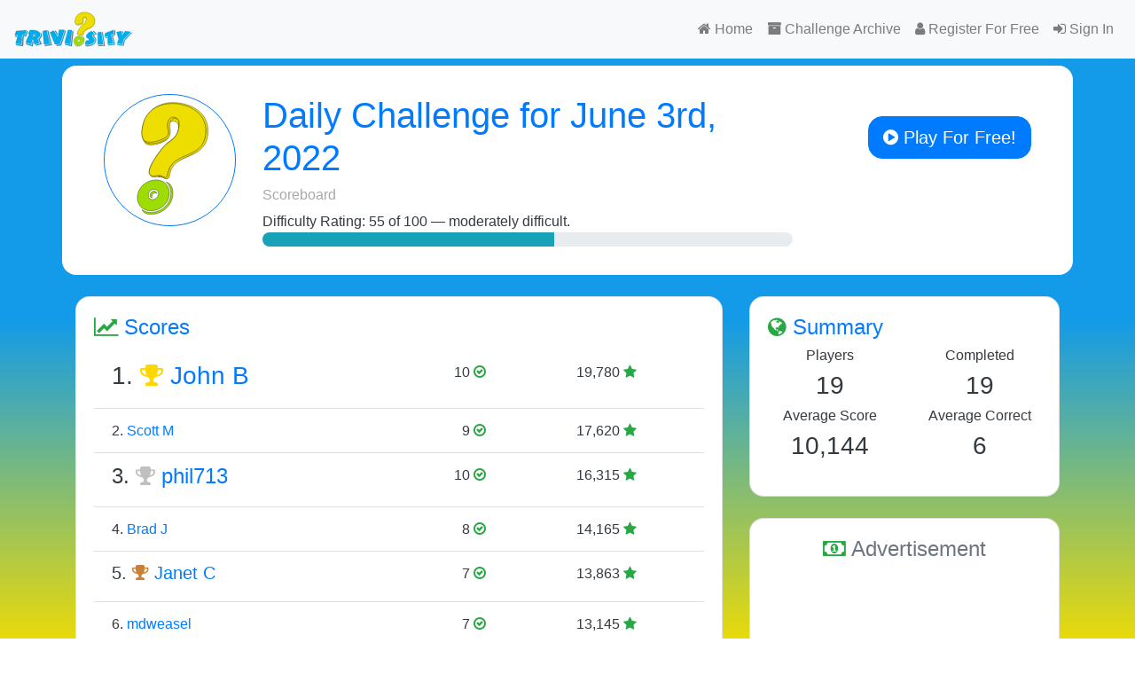

--- FILE ---
content_type: text/html; charset=UTF-8
request_url: https://triviosity.com/scores/20220603
body_size: 5074
content:
<!DOCTYPE html>
<html lang="en">
<head>
    <!-- Google Tag Manager -->
<script>(function(w,d,s,l,i){w[l]=w[l]||[];w[l].push({'gtm.start':
new Date().getTime(),event:'gtm.js'});var f=d.getElementsByTagName(s)[0],
j=d.createElement(s),dl=l!='dataLayer'?'&l='+l:'';j.async=true;j.src=
'https://www.googletagmanager.com/gtm.js?id='+i+dl;f.parentNode.insertBefore(j,f);
})(window,document,'script','dataLayer','GTM-W74WMG7');</script>
<!-- End Google Tag Manager -->
    <meta charset="utf-8">
    <meta http-equiv="X-UA-Compatible" content="IE=edge">
    <meta name="viewport" content="width=device-width, initial-scale=1">
    <title>Triviosity - Daily Challenge for June 3rd, 2022</title>
    <link rel="apple-touch-icon" sizes="180x180" href="/apple-touch-icon.png">
<link rel="icon" type="image/png" sizes="32x32" href="/favicon-32x32.png">
<link rel="icon" type="image/png" sizes="16x16" href="/favicon-16x16.png">
<link rel="manifest" href="/site.webmanifest">
<link rel="mask-icon" href="/safari-pinned-tab.svg" color="#5bbad5">
<meta name="msapplication-TileColor" content="#00a300">
<meta name="theme-color" content="#ffffff">

    <meta rel="canonical" href="https://triviosity.com/scores/20220603">
    <meta rel="alternate" hreflang="en" href="https://triviosity.com/scores/20220603">
    
    <meta name="twitter:card" content="summary_large_image">
    <meta name="twitter:site" content="@triviosity">
    <meta name="twitter:title" content="Triviosity - Daily Challenge for June 3rd, 2022">
    <meta name="twitter:description" content="Check out all the awesome scores for Daily Challenge for June 3rd, 2022">
    <meta name="twitter:creator" content="@triviosity">
    <meta name="twitter:image:src" content="https://triviosity.com/storage/game-cards/game-card-20220603-19.png">
    <meta name="twitter:domain" content="triviosity.com">
    
    <meta property="og:url" content="https://triviosity.com/scores/20220603">
    <meta property="og:title" content="Triviosity - Daily Challenge for June 3rd, 2022">
    <meta property="og:description" content="Check out all the awesome scores for Daily Challenge for June 3rd, 2022">
    <meta property="og:type" content="website">
    <meta property="og:image" content="https://triviosity.com/storage/game-cards/game-card-20220603-19.png">
    <meta property="og:site_name" content="Triviosity">
    
    <meta name="og:image:secure_url" property="og:image:secure_url" content="https://triviosity.com/storage/game-cards/game-card-20220603-19.png">
    
    <meta property="fb:app_id" content="119678911251">
    
    <meta name="description" property="description" content="Check out all the awesome scores for Daily Challenge for June 3rd, 2022">
    
    <meta name="image" property="image" content="https://triviosity.com/storage/game-cards/game-card-20220603-19.png">
    

    <meta name="csrf-token" content="uYu3G56gtR5ESZja9QzuRrYBNzzxXgghSKKOVovY">
    <link rel="stylesheet" href="/css/app.css?id=6764da6fbc2236e8c881">
</head>
<body class="super-gradient">
<!-- Google Tag Manager (noscript) -->
<noscript>
    <iframe src="https://www.googletagmanager.com/ns.html?id=GTM-W74WMG7"
            height="0" width="0" style="display:none;visibility:hidden"></iframe>
</noscript>
<!-- End Google Tag Manager (noscript) -->
<div id="app">
    <nav class="navbar navbar-light bg-light text-primary navbar-expand-md mb-2 align-bottom">
        <a class="navbar-brand" href="https://triviosity.com/home">
            <img src="/images/triviosity-wordmark.svg" height="40" alt="Triviosity - Home"/>
        </a>

        <button class="navbar-toggler" type="button" data-toggle="collapse" data-target="#navbarNavDropdown"
                aria-controls="navbar" aria-expanded="false" aria-label="Toggle navigation">
            <span class="navbar-toggler-icon"></span>
        </button>

        <div class="collapse navbar-collapse" id="navbarNavDropdown">
            <ul class="navbar-nav  align-items-end ml-auto">
                <li class="navbar-item ">
                    <a class="nav-link" href="https://triviosity.com/home"><i class="fa fa-home"></i> Home</a>
                </li>
                <li class="navbar-item">
                    <a class="nav-link" href="https://triviosity.com/scores"><i class="fa fa-archive"></i> Challenge Archive</a>
                </li>
                
                                    <li class="navbar-item">
                        <a class="nav-link" href="https://triviosity.com/register">
                            <i class="fa fa-user"></i> Register For Free
                        </a>
                    </li>
                    <li class="navbar-item">
                        <a class="nav-link" href="https://triviosity.com/login">
                            <i class="fa fa-sign-in"></i> Sign In
                        </a>
                    </li>
                            </ul>
        </div>
    </nav>

    
        <div class="container">
        <div class="row bg-white rounded text-dark">
            <div class="col">
                <div class="jumbotron">
                    <div class="row">
                        <div class="col-4 col-md-2">
                            <img src="/images/triviosity-questionmark.svg"
                                 class="img-fluid rounded-circle align-text-bottom border border-primary">
                        </div>
                        <div class="col-12 col-md-7">
                            <h1 class="text-primary">Daily Challenge for June 3rd, 2022</h1>
                            <h6 class="text-muted">Scoreboard</h6>
                                                                                                                    <div class="row">
                                    <div class="col">
                                        Difficulty Rating: 55 of 100
                                        &mdash; moderately difficult.

                                        <div class="progress">
                                            <div class="progress-bar progress-bar bg-info"
                                                 role="progressbar"
                                                 style="width: 55%"
                                                 aria-valuenow="55"
                                                 aria-valuemin="0"
                                                 aria-valuemax="100"></div>
                                        </div>
                                    </div>
                                </div>
                                                    </div>
                        <div class="col-12 col-md-3 text-right">
                                                            <br/> <a class="btn btn-lg btn-primary"
                                         href="https://triviosity.com/register"><i class="fa fa-play-circle"></i> Play For Free!</a>
                            

                        </div>
                    </div>
                </div>
            </div>
        </div>
    </div>

    <div class="container text-dark">
        <div class="row">
            <div class="col-lg-8">
                <div class="card mt-4">
                    <div class="card-body">
                        <div class="card-title">
                            <div class="float-right">
                                                            </div>
                            <h4 class="text-primary"><span class="fa fa-line-chart text-success"></span> Scores</h4>
                        </div>

                        <ul class="list-group list-group-flush">
                                                                                                                        <li class="list-group-item">
                                    <div class="row">
                                        <div class="col-12 col-md-5 text-nowrap">
                                                                                            <h3>1. <span class="fa fa-trophy" style="color: gold;"></span>
                                                    <a href="https://triviosity.com/scores/20220603/u/john@burgessdesignstudio.com">John B</a>
                                                </h3>
                                                                                    </div>
                                        <div class="col-6 col-md-3 text-right">10 <span
                                                    class="fa fa-check-circle-o text-success"></span></div>
                                        <div class="col-6 col-md-3 text-right">19,780 <span
                                                    class="fa fa-star text-success"></span></div>
                                    </div>
                                </li>
                                                                                            <li class="list-group-item">
                                    <div class="row">
                                        <div class="col-12 col-md-5 text-nowrap">
                                                                                            2. <a
                                                        href="https://triviosity.com/scores/20220603/u/Scott%20M">Scott M</a>
                                                                                    </div>
                                        <div class="col-6 col-md-3 text-right">9 <span
                                                    class="fa fa-check-circle-o text-success"></span></div>
                                        <div class="col-6 col-md-3 text-right">17,620 <span
                                                    class="fa fa-star text-success"></span></div>
                                    </div>
                                </li>
                                                                                            <li class="list-group-item">
                                    <div class="row">
                                        <div class="col-12 col-md-5 text-nowrap">
                                                                                            <h4>3. <span class="fa fa-trophy"
                                                                       style="color: silver; "></span> <a
                                                            href="https://triviosity.com/scores/20220603/u/phil713">phil713</a>
                                                </h4>
                                                                                    </div>
                                        <div class="col-6 col-md-3 text-right">10 <span
                                                    class="fa fa-check-circle-o text-success"></span></div>
                                        <div class="col-6 col-md-3 text-right">16,315 <span
                                                    class="fa fa-star text-success"></span></div>
                                    </div>
                                </li>
                                                                                            <li class="list-group-item">
                                    <div class="row">
                                        <div class="col-12 col-md-5 text-nowrap">
                                                                                            4. <a
                                                        href="https://triviosity.com/scores/20220603/u/LubnerLittleLou">Brad J</a>
                                                                                    </div>
                                        <div class="col-6 col-md-3 text-right">8 <span
                                                    class="fa fa-check-circle-o text-success"></span></div>
                                        <div class="col-6 col-md-3 text-right">14,165 <span
                                                    class="fa fa-star text-success"></span></div>
                                    </div>
                                </li>
                                                                                            <li class="list-group-item">
                                    <div class="row">
                                        <div class="col-12 col-md-5 text-nowrap">
                                                                                            <h5>5. <span class="fa fa-trophy"
                                                                       style="color: #CD7F32; "></span> <a
                                                            href="https://triviosity.com/scores/20220603/u/Janster1950">Janet C</a>
                                                </h5>
                                                                                    </div>
                                        <div class="col-6 col-md-3 text-right">7 <span
                                                    class="fa fa-check-circle-o text-success"></span></div>
                                        <div class="col-6 col-md-3 text-right">13,863 <span
                                                    class="fa fa-star text-success"></span></div>
                                    </div>
                                </li>
                                                                                            <li class="list-group-item">
                                    <div class="row">
                                        <div class="col-12 col-md-5 text-nowrap">
                                                                                            6. <a
                                                        href="https://triviosity.com/scores/20220603/u/mdweasel">mdweasel</a>
                                                                                    </div>
                                        <div class="col-6 col-md-3 text-right">7 <span
                                                    class="fa fa-check-circle-o text-success"></span></div>
                                        <div class="col-6 col-md-3 text-right">13,145 <span
                                                    class="fa fa-star text-success"></span></div>
                                    </div>
                                </li>
                                                                                            <li class="list-group-item">
                                    <div class="row">
                                        <div class="col-12 col-md-5 text-nowrap">
                                                                                            7. <a
                                                        href="https://triviosity.com/scores/20220603/u/ej">ELAINE J</a>
                                                                                    </div>
                                        <div class="col-6 col-md-3 text-right">6 <span
                                                    class="fa fa-check-circle-o text-success"></span></div>
                                        <div class="col-6 col-md-3 text-right">11,708 <span
                                                    class="fa fa-star text-success"></span></div>
                                    </div>
                                </li>
                                                                                            <li class="list-group-item">
                                    <div class="row">
                                        <div class="col-12 col-md-5 text-nowrap">
                                                                                            8. <a
                                                        href="https://triviosity.com/scores/20220603/u/RLmom">Erin C</a>
                                                                                    </div>
                                        <div class="col-6 col-md-3 text-right">6 <span
                                                    class="fa fa-check-circle-o text-success"></span></div>
                                        <div class="col-6 col-md-3 text-right">11,628 <span
                                                    class="fa fa-star text-success"></span></div>
                                    </div>
                                </li>
                                                                                            <li class="list-group-item">
                                    <div class="row">
                                        <div class="col-12 col-md-5 text-nowrap">
                                                                                            9. <a
                                                        href="https://triviosity.com/scores/20220603/u/sjb">Sue B</a>
                                                                                    </div>
                                        <div class="col-6 col-md-3 text-right">6 <span
                                                    class="fa fa-check-circle-o text-success"></span></div>
                                        <div class="col-6 col-md-3 text-right">11,205 <span
                                                    class="fa fa-star text-success"></span></div>
                                    </div>
                                </li>
                                                                                            <li class="list-group-item">
                                    <div class="row">
                                        <div class="col-12 col-md-5 text-nowrap">
                                                                                            10. <a
                                                        href="https://triviosity.com/scores/20220603/u/Liz%20The%20Wiz">Liz The Wiz</a>
                                                                                    </div>
                                        <div class="col-6 col-md-3 text-right">5 <span
                                                    class="fa fa-check-circle-o text-success"></span></div>
                                        <div class="col-6 col-md-3 text-right">10,000 <span
                                                    class="fa fa-star text-success"></span></div>
                                    </div>
                                </li>
                                                                                            <li class="list-group-item">
                                    <div class="row">
                                        <div class="col-12 col-md-5 text-nowrap">
                                                                                            11. <a
                                                        href="https://triviosity.com/scores/20220603/u/superman">Super M</a>
                                                                                    </div>
                                        <div class="col-6 col-md-3 text-right">5 <span
                                                    class="fa fa-check-circle-o text-success"></span></div>
                                        <div class="col-6 col-md-3 text-right">9,391 <span
                                                    class="fa fa-star text-success"></span></div>
                                    </div>
                                </li>
                                                                                            <li class="list-group-item">
                                    <div class="row">
                                        <div class="col-12 col-md-5 text-nowrap">
                                                                                            12. <a
                                                        href="https://triviosity.com/scores/20220603/u/ralph-wiggums">Ralph W</a>
                                                                                    </div>
                                        <div class="col-6 col-md-3 text-right">5 <span
                                                    class="fa fa-check-circle-o text-success"></span></div>
                                        <div class="col-6 col-md-3 text-right">8,827 <span
                                                    class="fa fa-star text-success"></span></div>
                                    </div>
                                </li>
                                                                                            <li class="list-group-item">
                                    <div class="row">
                                        <div class="col-12 col-md-5 text-nowrap">
                                                                                            13. <a
                                                        href="https://triviosity.com/scores/20220603/u/NEETS">ANITA D</a>
                                                                                    </div>
                                        <div class="col-6 col-md-3 text-right">5 <span
                                                    class="fa fa-check-circle-o text-success"></span></div>
                                        <div class="col-6 col-md-3 text-right">8,683 <span
                                                    class="fa fa-star text-success"></span></div>
                                    </div>
                                </li>
                                                                                            <li class="list-group-item">
                                    <div class="row">
                                        <div class="col-12 col-md-5 text-nowrap">
                                                                                            14. <a
                                                        href="https://triviosity.com/scores/20220603/u/super-trivia-master">John R</a>
                                                                                    </div>
                                        <div class="col-6 col-md-3 text-right">5 <span
                                                    class="fa fa-check-circle-o text-success"></span></div>
                                        <div class="col-6 col-md-3 text-right">8,681 <span
                                                    class="fa fa-star text-success"></span></div>
                                    </div>
                                </li>
                                                                                            <li class="list-group-item">
                                    <div class="row">
                                        <div class="col-12 col-md-5 text-nowrap">
                                                                                            15. <a
                                                        href="https://triviosity.com/scores/20220603/u/super-player">super-player</a>
                                                                                    </div>
                                        <div class="col-6 col-md-3 text-right">5 <span
                                                    class="fa fa-check-circle-o text-success"></span></div>
                                        <div class="col-6 col-md-3 text-right">8,471 <span
                                                    class="fa fa-star text-success"></span></div>
                                    </div>
                                </li>
                                                                                            <li class="list-group-item">
                                    <div class="row">
                                        <div class="col-12 col-md-5 text-nowrap">
                                                                                            16. <a
                                                        href="https://triviosity.com/scores/20220603/u/great-scott">Scotty T</a>
                                                                                    </div>
                                        <div class="col-6 col-md-3 text-right">4 <span
                                                    class="fa fa-check-circle-o text-success"></span></div>
                                        <div class="col-6 col-md-3 text-right">7,959 <span
                                                    class="fa fa-star text-success"></span></div>
                                    </div>
                                </li>
                                                                                            <li class="list-group-item">
                                    <div class="row">
                                        <div class="col-12 col-md-5 text-nowrap">
                                                                                            17. <a
                                                        href="https://triviosity.com/scores/20220603/u/rocketman">rocketman</a>
                                                                                    </div>
                                        <div class="col-6 col-md-3 text-right">4 <span
                                                    class="fa fa-check-circle-o text-success"></span></div>
                                        <div class="col-6 col-md-3 text-right">7,538 <span
                                                    class="fa fa-star text-success"></span></div>
                                    </div>
                                </li>
                                                                                            <li class="list-group-item">
                                    <div class="row">
                                        <div class="col-12 col-md-5 text-nowrap">
                                                                                            18. <a
                                                        href="https://triviosity.com/scores/20220603/u/charlie47">Ian S</a>
                                                                                    </div>
                                        <div class="col-6 col-md-3 text-right">4 <span
                                                    class="fa fa-check-circle-o text-success"></span></div>
                                        <div class="col-6 col-md-3 text-right">7,282 <span
                                                    class="fa fa-star text-success"></span></div>
                                    </div>
                                </li>
                                                                                            <li class="list-group-item">
                                    <div class="row">
                                        <div class="col-12 col-md-5 text-nowrap">
                                                                                            19. <a
                                                        href="https://triviosity.com/scores/20220603/u/john-reynolds">john-reynolds</a>
                                                                                    </div>
                                        <div class="col-6 col-md-3 text-right">7 <span
                                                    class="fa fa-check-circle-o text-success"></span></div>
                                        <div class="col-6 col-md-3 text-right">6,001 <span
                                                    class="fa fa-star text-success"></span></div>
                                    </div>
                                </li>
                            
                        </ul>


                        <div class="card-footer bg-white">
                            
                        </div>
                    </div>

                    <div class="card border-0 mt-4">
                        <div class="card-body">
                            <div class="card-title"><h4 class="text-primary"><span
                                            class="fa fa-line-chart text-success"></span> More Scores</h4></div>
                            <div class="row">
                                                                    <div class="col text-left"><a
                                                href="https://triviosity.com/scores/20220602">Daily Challenge for June 2nd, 2022</a>
                                    </div>
                                
                                                                    <div class="col text-right"><a
                                                href="https://triviosity.com/scores/20220604">Daily Challenge for June 4th, 2022</a>
                                    </div>
                                                            </div>
                        </div>
                    </div>

                </div>
            </div>

            <div class="col-lg-4 mt-4">
                <div class="row bg-transparent">
                    <div class="col-lg-12">
                        <div class="card">
                            <div class="card-body">
                                <div class="card-title">
                                    <h4 class="text-primary"><span class="fa fa-globe text-success"></span> Summary</h4>
                                    <div class="row">
                                                                                <div class="col-6 text-center">
                                            <h6>Players</h6>
                                            <h3>19</h3>
                                        </div>
                                        <div class="col-6 text-center">
                                            <h6>Completed</h6>
                                            <h3>19</h3>
                                        </div>
                                        <div class="col-6 text-center">
                                            <h6 class="text-nowrap">Average Score</h6>
                                            <h3>10,144</h3>
                                        </div>
                                        <div class="col-6 text-center">
                                            <h6 class="text-nowrap">Average Correct</h6>
                                            <h3>6</h3>
                                        </div>
                                    </div>
                                </div>
                            </div>
                        </div>
                    </div>
                    <div class="col-lg-12 mt-4">
                        <div class="card">
                            <div class="card-body">
                                <div class="card-title">
                                    <h4 class="text-secondary text-center"><span class="fa fa-money text-success"></span>
                                        Advertisement</h4>
                                </div>
                                <div class="">
                                    <adsense
     ad-client="ca-pub-5500510161812654"
     ad-slot="7736278897"
     ad-format="auto"
     full-width-responsive="true">
</adsense>
                                </div>
                            </div>
                        </div>
                    </div>
                    <div class="col-lg-12 mt-4">
                        <div class="card border-primary rounded">
    <div class="card-body">
        <h4 class="text-secondary text-center"><span class="fa fa-bar-chart text-success"></span> Answer Stats</h4>
        <challenge-questions-chart code="20220603"></challenge-questions-chart>
    </div>
</div>

                    </div>
                </div>
            </div>
        </div>

        <div class="row mt-4">
            <div class="col-12">
                <div class="card">
                    <div class="card-body">
                        <div class="card-title">
                            <h4 class="text-secondary"><span class="fa fa-money text-success"></span>
                                Advertisement</h4>
                        </div>
                        <div class="">
                            <adsense
     ad-client="ca-pub-5500510161812654"
     ad-slot="7736278897"
     ad-format="auto"
     full-width-responsive="true">
</adsense>
                        </div>
                    </div>
                </div>
            </div>
        </div>

        <div class="row">
            <div class="col-lg-12 mt-4">
                <div class="accordion" id="informationAccordion">
                    <div class="card">
                        <div class="card-header" id="headingOne">
                            <h4 class="mb-0">
                                <button class="btn btn-link text-primary" type="button" data-toggle="collapse"
                                        data-target="#collapseOne" aria-expanded="true"
                                        aria-controls="collapseOne">
                                    <span class="fa fa-trophy text-success"></span> Trophies
                                </button>
                            </h4>
                        </div>

                        <div id="collapseOne" class="collapse show" aria-labelledby="headingOne"
                             data-parent="#informationAccordion">
                            <div class="card-body">
                                <p>How are Trophies awarded?</p>
                                <p>In order to be eligible for a daily trophy you must play the
                                    daily challenge during the day it arrives. Although we allow people to play
                                    challenges for ever, you may not win a trophy on an old challenge.</p>

                                                                    <p><span class="fa fa-check-circle-o text-success"></span> Trophies have
                                        been awarded for this challenge.</p>
                                                            </div>
                        </div>
                    </div>
                    <div class="card">
                        <div class="card-header" id="headingTwo">
                            <h4 class="mb-0">
                                <button class="btn btn-link text-primary collapsed" type="button"
                                        data-toggle="collapse"
                                        data-target="#collapseTwo" aria-expanded="false"
                                        aria-controls="collapseTwo">
                                    <span class="fa fa-tree text-success"></span> Difficulty Rating
                                </button>
                            </h4>
                        </div>
                        <div id="collapseTwo" class="collapse" aria-labelledby="headingTwo"
                             data-parent="#informationAccordion">
                            <div class="card-body">
                                <p>How is the Difficulty Rating calculated?</p>
                                <p>Using some magical math and calculations based on correct answers,
                                    averages of scores and time to answer. It's a number out of 100 and the
                                    lower it is the harder the quiz.</p>
                                <p>This number is live updated after every game.</p>
                            </div>
                        </div>
                    </div>
                </div>
            </div>
        </div>

    </div>

    <div class="container-fluid bg-white mt-4">


        <div class="row justify-content-center pt-4">
            <div class="col-4 text-light">
                <div class="row justify-content-center align-items-center text-center">
    <div class="col-6">
        <a target="_blank"
           href='https://play.google.com/store/apps/details?id=com.gamesbydarryl.triviosity&pageId=none&utm_source=homepage&utm_campaign=links&pcampaignid=pcampaignidMKT-Other-global-all-co-prtnr-py-PartBadge-Mar2515-1'><img
                    alt='Get it on Google Play' class="img-fluid"
                    src='/images/google-play-badge.png'/></a>
    </div>
    <div class="col-6">
        <a target="_blank"
           href="https://apps.apple.com/app/triviosity/id1497591881?ls=1"><img
                    alt="Get it on The App Store" class="img-fluid"
                    src="/images/app-store-badge.png" /></a>
    </div>
</div>
            </div>
        </div>
        <div class="row">
            <div class="col text-light">
                <ul class="nav navbar">
    <li class="nav-item">
        <a class="nav-link" href="https://triviosity.com">Home</a>
    </li>
    <li class="nav-item">
        <a class="nav-link" href="https://triviosity.com/scores">Scores</a>
    </li>
    <li class="nav-item">
        <a class="nav-link" href="https://triviosity.com/about">About</a>
    </li>
    <li class="nav-item">
        <a class="nav-link" href="https://triviosity.com/contact-us">Contact</a>
    </li>
    <li class="nav-item">
        <a class="nav-link" href="https://triviosity.com/privacy">Privacy</a>
    </li>
    <li class="nav-item">
        <a class="nav-link" href="https://triviosity.com/terms" name="Terms of Service">Terms of Service</a>
    </li>
</ul>
            </div>
        </div>
    </div>

    <div class="container-fluid bg-white">
        <div class="row">
            <div class="col text-muted text-center">
                &copy; 2026 <a href="https://darrylclarke.com/" target="_blank">Darryl E. Clarke</a> &amp; <a
                        href="https://gamesbydarryl.com/" target="_blank">Games By Darryl</a> - All Rights Reserved
            </div>
        </div>
    </div>

</div>

<!-- Scripts -->
<script src="/js/app.js?id=34ff60401feddbc897e2"></script>
<script async src="//pagead2.googlesyndication.com/pagead/js/adsbygoogle.js"></script>
</body>
</html>


--- FILE ---
content_type: text/html; charset=utf-8
request_url: https://www.google.com/recaptcha/api2/aframe
body_size: 249
content:
<!DOCTYPE HTML><html><head><meta http-equiv="content-type" content="text/html; charset=UTF-8"></head><body><script nonce="ZpNyMHl8u-6QscZxp-fZjg">/** Anti-fraud and anti-abuse applications only. See google.com/recaptcha */ try{var clients={'sodar':'https://pagead2.googlesyndication.com/pagead/sodar?'};window.addEventListener("message",function(a){try{if(a.source===window.parent){var b=JSON.parse(a.data);var c=clients[b['id']];if(c){var d=document.createElement('img');d.src=c+b['params']+'&rc='+(localStorage.getItem("rc::a")?sessionStorage.getItem("rc::b"):"");window.document.body.appendChild(d);sessionStorage.setItem("rc::e",parseInt(sessionStorage.getItem("rc::e")||0)+1);localStorage.setItem("rc::h",'1769193663459');}}}catch(b){}});window.parent.postMessage("_grecaptcha_ready", "*");}catch(b){}</script></body></html>